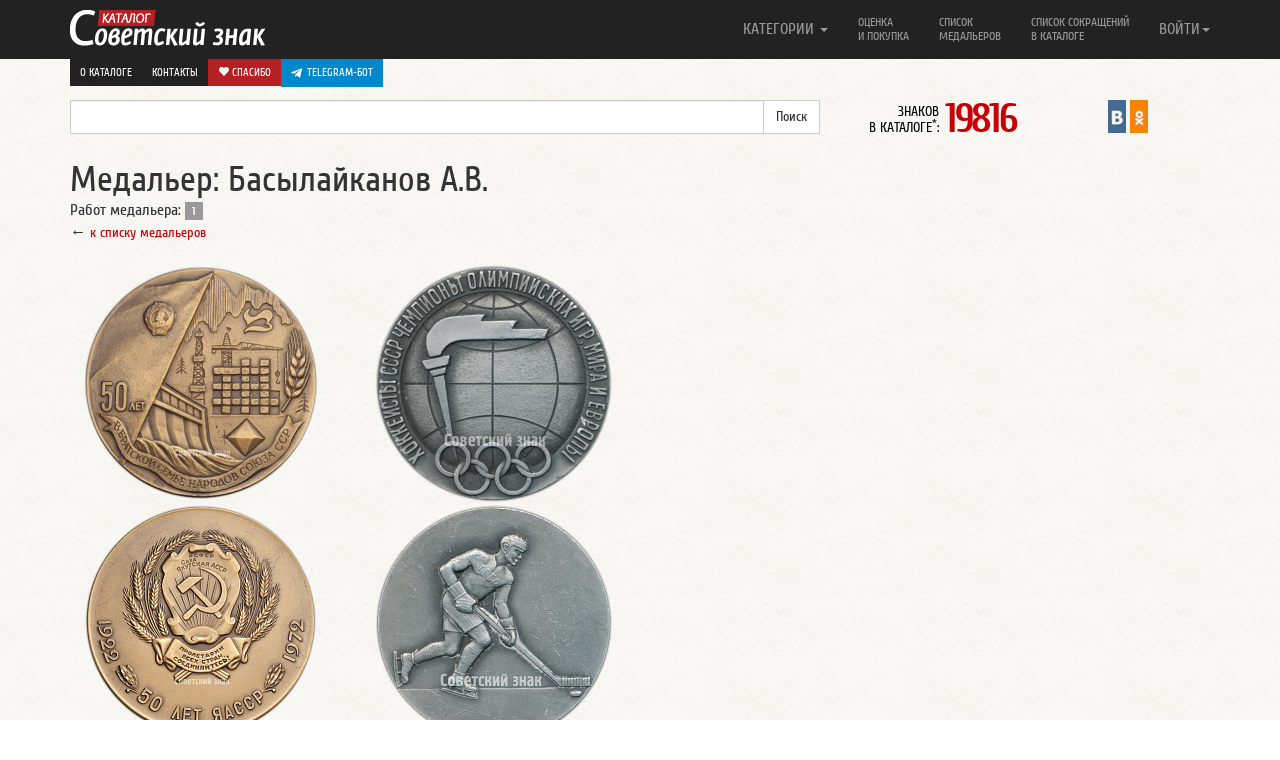

--- FILE ---
content_type: text/html; charset=UTF-8
request_url: https://www.sovietznak.ru/medalier/12552
body_size: 7512
content:
<!DOCTYPE html>
<html lang="en">
<head>
	<title>Медальер: Басылайканов А.В.</title>
	<meta http-equiv="Content-Type" content="text/html; charset=UTF-8" />
<meta name="robots" content="index, follow" />
<meta name="keywords" content="каталог, советский, советы, знак, значки, знаки, медaль, медали, орден, ордена, советского союза, знаки СССР" />
<meta name="description" content="Каталог Советский знак, посвящен знакам, жетонам, медалям, орденам Советского периода от 1917 года до 90 годов XX века. Каталог является попыткой объединения основных тем советской фалеристики в одном интернет проекте." />
<link href="/bitrix/components/itlogic/copy.disable/templates/.default/style.css?1575965912142" type="text/css"  data-template-style="true"  rel="stylesheet" />
<script>if(!window.BX)window.BX={};if(!window.BX.message)window.BX.message=function(mess){if(typeof mess==='object'){for(let i in mess) {BX.message[i]=mess[i];} return true;}};</script>
<script>(window.BX||top.BX).message({"JS_CORE_LOADING":"Загрузка...","JS_CORE_NO_DATA":"- Нет данных -","JS_CORE_WINDOW_CLOSE":"Закрыть","JS_CORE_WINDOW_EXPAND":"Развернуть","JS_CORE_WINDOW_NARROW":"Свернуть в окно","JS_CORE_WINDOW_SAVE":"Сохранить","JS_CORE_WINDOW_CANCEL":"Отменить","JS_CORE_WINDOW_CONTINUE":"Продолжить","JS_CORE_H":"ч","JS_CORE_M":"м","JS_CORE_S":"с","JSADM_AI_HIDE_EXTRA":"Скрыть лишние","JSADM_AI_ALL_NOTIF":"Показать все","JSADM_AUTH_REQ":"Требуется авторизация!","JS_CORE_WINDOW_AUTH":"Войти","JS_CORE_IMAGE_FULL":"Полный размер"});</script>

<script src="/bitrix/js/main/core/core.min.js?1755200495229643"></script>

<script>BX.Runtime.registerExtension({"name":"main.core","namespace":"BX","loaded":true});</script>
<script>BX.setJSList(["\/bitrix\/js\/main\/core\/core_ajax.js","\/bitrix\/js\/main\/core\/core_promise.js","\/bitrix\/js\/main\/polyfill\/promise\/js\/promise.js","\/bitrix\/js\/main\/loadext\/loadext.js","\/bitrix\/js\/main\/loadext\/extension.js","\/bitrix\/js\/main\/polyfill\/promise\/js\/promise.js","\/bitrix\/js\/main\/polyfill\/find\/js\/find.js","\/bitrix\/js\/main\/polyfill\/includes\/js\/includes.js","\/bitrix\/js\/main\/polyfill\/matches\/js\/matches.js","\/bitrix\/js\/ui\/polyfill\/closest\/js\/closest.js","\/bitrix\/js\/main\/polyfill\/fill\/main.polyfill.fill.js","\/bitrix\/js\/main\/polyfill\/find\/js\/find.js","\/bitrix\/js\/main\/polyfill\/matches\/js\/matches.js","\/bitrix\/js\/main\/polyfill\/core\/dist\/polyfill.bundle.js","\/bitrix\/js\/main\/core\/core.js","\/bitrix\/js\/main\/polyfill\/intersectionobserver\/js\/intersectionobserver.js","\/bitrix\/js\/main\/lazyload\/dist\/lazyload.bundle.js","\/bitrix\/js\/main\/polyfill\/core\/dist\/polyfill.bundle.js","\/bitrix\/js\/main\/parambag\/dist\/parambag.bundle.js"]);
</script>
<script>BX.Runtime.registerExtension({"name":"ui.dexie","namespace":"BX.DexieExport","loaded":true});</script>
<script>BX.Runtime.registerExtension({"name":"ls","namespace":"window","loaded":true});</script>
<script>BX.Runtime.registerExtension({"name":"fx","namespace":"window","loaded":true});</script>
<script>BX.Runtime.registerExtension({"name":"fc","namespace":"window","loaded":true});</script>
<script>BX.Runtime.registerExtension({"name":"jquery2","namespace":"window","loaded":true});</script>
<script>(window.BX||top.BX).message({"LANGUAGE_ID":"ru","FORMAT_DATE":"DD.MM.YYYY","FORMAT_DATETIME":"DD.MM.YYYY HH:MI:SS","COOKIE_PREFIX":"SZ_SM","SERVER_TZ_OFFSET":"-18000","UTF_MODE":"Y","SITE_ID":"s1","SITE_DIR":"\/","USER_ID":"","SERVER_TIME":1768728405,"USER_TZ_OFFSET":0,"USER_TZ_AUTO":"Y","bitrix_sessid":"b2d14994859e054a1869fdad35dad69b"});</script>


<script  src="/bitrix/cache/js/s1/nbadge/kernel_main/kernel_main_v1.js?1767287429158483"></script>
<script src="/bitrix/js/ui/dexie/dist/dexie.bundle.min.js?1750603422102530"></script>
<script src="/bitrix/js/main/core/core_ls.min.js?17353229782683"></script>
<script src="/bitrix/js/main/core/core_frame_cache.min.js?175060342510481"></script>
<script src="/bitrix/js/arturgolubev.antispam/script.js?17577799211053"></script>
<script src="/bitrix/js/main/jquery/jquery-2.2.4.min.js?165986211485578"></script>
<script>BX.setJSList(["\/bitrix\/js\/main\/core\/core_fx.js","\/bitrix\/js\/main\/session.js","\/bitrix\/js\/main\/pageobject\/dist\/pageobject.bundle.js","\/bitrix\/js\/main\/core\/core_window.js","\/bitrix\/js\/main\/date\/main.date.js","\/bitrix\/js\/main\/core\/core_date.js","\/bitrix\/js\/main\/utils.js","\/bitrix\/components\/itlogic\/copy.disable\/templates\/.default\/script.js"]);</script>


<script  src="/bitrix/cache/js/s1/nbadge/template_a602d7bef6ad8e6a9f4c1eaac034f13a/template_a602d7bef6ad8e6a9f4c1eaac034f13a_v1.js?1767284019694"></script>

	<meta http-equiv="X-UA-Compatible" content="IE=edge">
	<link rel="alternate" type="application/rss+xml" title="Новые знаки в каталоге Советский знак" href="/rss.php" />
	<meta name="viewport" content="width=device-width, initial-scale=1.0">
	<link rel="icon" href="/favicon.ico" type="image/x-icon" />
	<link rel="shortcut icon" href="/favicon.ico" type="image/x-icon" />   
	<link href="/bitrix/templates/nbadge/css/navbar-fixed-top.css" rel="stylesheet">

</head>
<body>
<div id="panel"></div>
<div id="wrap">


	<div class="navbar navbar-inverse  navbar-fixed-top" role="navigation">
		<div class="container">
			<div class="navbar-header">
				<button type="button" class="navbar-toggle" data-toggle="collapse" data-target=".navbar-collapse">
					<span class="sr-only">Навигация</span>
		            <span class="icon-bar"></span>
		            <span class="icon-bar"></span>
		            <span class="icon-bar"></span>
				</button>
				<a class="navbar-brand" href="/"><img src="/bitrix/templates/nbadge/img/logo.png" alt="Каталог Советский знак" /></a>
			</div>

			<div class="navbar-collapse collapse">
				<ul class="nav navbar-nav navbar-right">
	<li class="dropdown">
		<a href="#" class="dropdown-toggle single-line" data-toggle="dropdown">КАТЕГОРИИ <b class="caret"></b></a>
		<ul class="dropdown-menu">
			<li><a title="Авиация, Космос" href="/badge/category/90">Авиация, Космос <span class="badge">995</span></a></li>
			<li><a title="Армия, ВОВ" href="/badge/category/106">Армия, ВОВ <span class="badge">1586</span></a></li>
			<li><a title="Великий Октябрь, Революция" href="/badge/category/91">Великий Октябрь, Революция <span class="badge">239</span></a></li>
			<li><a title="Ветераны, герои труда" href="/badge/category/92">Ветераны, герои труда <span class="badge">120</span></a></li>
			<li><a title="ВЛКСМ, Ленин" href="/badge/category/93">ВЛКСМ, Ленин <span class="badge">756</span></a></li>
			<li><a title="Выставки, симпозиумы" href="/badge/category/95">Выставки, симпозиумы <span class="badge">510</span></a></li>
			<li><a title="Города, Регионы" href="/badge/category/96">Города, Регионы <span class="badge">2341</span></a></li>
			<li><a title="Даты, памятные события" href="/badge/category/97">Даты, памятные события <span class="badge">4406</span></a></li>
			<li><a title="Депутаты, съезды, КПСС" href="/badge/category/98">Депутаты, съезды, КПСС <span class="badge">229</span></a></li>
			<li><a title="Искусство, театр" href="/badge/category/102">Искусство, театр <span class="badge">430</span></a></li>
			<li><a title="Конгресс, Конференции" href="/badge/category/103">Конгресс, Конференции <span class="badge">210</span></a></li>
			<li><a title="Медицина" href="/badge/category/109">Медицина <span class="badge">243</span></a></li>
			<li><a title="Отличник, Ударник, Заслуженный" href="/badge/category/112">Отличник, Ударник, Заслуженный <span class="badge">1726</span></a></li>
			<li><a title="Почетный, Лауреат" href="/badge/category/114">Почетный, Лауреат <span class="badge">365</span></a></li>
			<li><a title="Разное" href="/badge/category/132">Разное <span class="badge">445</span></a></li>
			<li><a title="Силовые структуры" href="/badge/category/119">Силовые структуры <span class="badge">578</span></a></li>
			<li><a title="Союзы, общества" href="/badge/category/121">Союзы, общества <span class="badge">1211</span></a></li>
			<li><a title="Спорт, олимпиада" href="/badge/category/122">Спорт, олимпиада <span class="badge">4094</span></a></li>
			<li><a title="Стройки, походы, юбилеи предприятий" href="/badge/category/123">Стройки, походы, юбилеи предприятий <span class="badge">252</span></a></li>
			<li><a title="Торговля" href="/badge/category/126">Торговля <span class="badge">299</span></a></li>
			<li><a title="Транспорт" href="/badge/category/127">Транспорт <span class="badge">616</span></a></li>
			<li><a title="Учебные заведения" href="/badge/category/129">Учебные заведения <span class="badge">1580</span></a></li>
			<li><a title="Фестивали, праздники" href="/badge/category/130">Фестивали, праздники <span class="badge">152</span></a></li>
			<li><a title="Флот" href="/badge/category/131">Флот <span class="badge">621</span></a></li>
		</ul>
	</li>
					<li ><a class="two-line" title="Оценка и покупка" href="/buy/">Оценка<br/> и покупка</a></li>
					<li ><a class="two-line" title="Список медальеров" href="/medalier/">Список<br/> медальеров</a></li>
					<li ><a class="two-line" title="Список сокращений в каталоге" href="/badge/info/">Список сокращений<br/> в каталоге</a></li>
					<li class="visible-xs"><a class="one-line" title="О каталоге" href="/about/">О каталоге</a></li>
					<li class="visible-xs"><a class="one-line donate" title=" Спасибо" href="/donate/"><i class="glyphicon glyphicon-heart"></i> Спасибо</a></li>
					<li class="visible-xs" style="background-color: #61a8de">
						<a href="https://t.me/sovietznakbot" target="_blank" style="background-color: #0088cc; background-color: #0088cc; padding: 10px; color: #fff; display: flex;"><svg style="width: 16px; height: 16px; padding-right: 5px;" enable-background="new 0 0 24 24" viewBox="0 0 24 24" xmlns="http://www.w3.org/2000/svg"><path d="m9.417 15.181-.397 5.584c.568 0 .814-.244 1.109-.537l2.663-2.545 5.518 4.041c1.012.564 1.725.267 1.998-.931l3.622-16.972.001-.001c.321-1.496-.541-2.081-1.527-1.714l-21.29 8.151c-1.453.564-1.431 1.374-.247 1.741l5.443 1.693 12.643-7.911c.595-.394 1.136-.176.691.218z" fill="#ffffff"/></svg> Telegram-бот</a>
					</li>
				

<li class="dropdown">
	<a href="#" class="dropdown-toggle single-line" data-toggle="dropdown">ВОЙТИ<b class="caret"></b></a>
	<ul class="dropdown-menu">
		<li class="navbar-content">

									<form role="form" name="system_auth_form6zOYVN" method="post" target="_top" action="/auth/"><input type="hidden" name="faction_type" value="variant">
<input type="hidden" name="faction_word" value="variant">
<input type="hidden" name="faction_site" value="">


											<input type="hidden" name="backurl" value="/medalier/12552?ID=12552" />
					
					
						<input type="hidden" name="AUTH_FORM" value="Y" />
						<input type="hidden" name="TYPE" value="AUTH" />

						<div class="form-group"><input type="text" class="form-control" name="USER_LOGIN" maxlength="50" placeholder="Логин" value=""></div>
						<div class="form-group"><input type="password" class="form-control" name="USER_PASSWORD" maxlength="50" placeholder="Пароль"  autocomplete="off"></div>

												<div class="checkbox"><label><input type="checkbox" id="USER_REMEMBER_frm" name="USER_REMEMBER" value="Y"> Запомнить меня</label></div>
						
						
						<div class="form-group"><input type="submit" class="btn btn-success btn-block" name="Login" value="Войти"></div>

						<div class="form-group">
							<p>
							Что дает регистрация:<br/>
							1. Личный кабинет пользователя<br/>
							2. Возможность детального просмотра изображений
							3. Создать коллекцию
							</p>
							<p>
														<a href="/auth/?register=yes&amp;backurl=%2Fmedalier%2F12552%3FID%3D12552" rel="nofollow">Регистрация</a><br/>
														<a href="/auth/?forgot_password=yes&amp;backurl=%2Fmedalier%2F12552%3FID%3D12552" rel="nofollow">Забыли свой пароль?</a>
							</p>
						</div>
					</form>

		</li>
	</ul>
</li>


 
				</ul>
       </div>

				<div class="row dop-menu hidden-xs">
					<div class="col-lg-12 text-right pull-right">
						<div class="dop-menu-box">
													<a href="/about/">О каталоге</a>
						</div>
						<div class="dop-menu-box">
													<a href="/contact/">Контакты</a>
						</div>
						<div class="dop-menu-box">
													<a class="donate" href="/donate/"><i class="glyphicon glyphicon-heart"></i> Спасибо</a>
						</div>
						<div class="dop-menu-box" style="background-color: #61a8de">
							<a href="https://t.me/sovietznakbot" target="_blank" style="background-color: #0088cc; background-color: #0088cc; padding: 6px 10px; color: #fff; display: flex;"><svg style="width: 16px; height: 16px; padding-right: 5px;" enable-background="new 0 0 24 24" viewBox="0 0 24 24" xmlns="http://www.w3.org/2000/svg"><path d="m9.417 15.181-.397 5.584c.568 0 .814-.244 1.109-.537l2.663-2.545 5.518 4.041c1.012.564 1.725.267 1.998-.931l3.622-16.972.001-.001c.321-1.496-.541-2.081-1.527-1.714l-21.29 8.151c-1.453.564-1.431 1.374-.247 1.741l5.443 1.693 12.643-7.911c.595-.394 1.136-.176.691.218z" fill="#ffffff"/></svg> Telegram-бот</a>
					    </div>
					</div>
				</div>

		</div>
	</div> 
	<div class="container">
		<div class="row sub-menu">
	        <div class="col-lg-8">

<form action="/search/index.php"><input type="hidden" name="faction_type" value="variant">
<input type="hidden" name="faction_word" value="variant">
<input type="hidden" name="faction_site" value="">

	<div class="input-group">
		<input type="text" name="q" value="" class="form-control" />
		<span class="input-group-btn">
			<input class="btn btn-default" name="s" type="submit" value="Поиск" />
      	</span>
	</div>
</form>
			</div>

<div class="col-lg-2 col-md-6 col-sm-6 col-xs-12"><div class="info-count-badge"  title="Знаков в каталоге: 19816"><small>ЗНАКОВ<br/> В КАТАЛОГЕ<sup>*</sup>: </small><span class="big js-count-badges" data-toggle="tooltip" data-placement="bottom" title="Число знаков указано согласно настройкам личного кабинета">19816</span></div></div>
			 
			 
       <div class="col-lg-2 col-md-6 col-sm-6 col-xs-12">
				<div style="display:flex; justify-content: center">
               				<div class="sz-in-social">
					<a rel="nofollow" target="_blank" href="https://vk.com/club59609613" title="Каталог Советский знак ВКонтакте"><img src="/bitrix/templates/nbadge/img/soc/01vk24x44.png" width="18" alt="Каталог Советский знак ВКонтакте"></a>
					<a rel="nofollow" target="_blank" href="https://ok.ru/group/51820910149781" title="Каталог Советский знак в Одноклассниках"><img src="/bitrix/templates/nbadge/img/soc/05odnoklasniki24x44.png" width="18" alt="Каталог Советский знак в Одноклассниках"></a>
				</div>
			</div>
			</div>

		</div>
  

		<div class="alphabet">
			<div class="row">
		        <div class="col-lg-12">
					<h1 style="text-align: left; padding-bottom: 0; margin-bottom: 0;">Медальер: Басылайканов А.В.</h1>
					Работ медальера: <span class="badge">1</span><br/>
									
					&larr; <a href="/medalier/"><small> к списку медальеров</small></a><br/>
				</div>
			</div>
					</div>

<div class="list-badge">
	<div class="row">
	<div class="col-lg-3 col-md-3 col-sm-6 col-xs-12 item" data-mh="badge-group">
		<a class="picture" title="Настольная медаль «50 лет ЯАССР (Якутская Автономная Советская Социалистическая Республика) (1922-1972)»" href="/badge/12553">
		<div class="imageBox">
		  <div class="imageInn">
				<img src="/upload/iblock/29b/9db/front.png" alt="Настольная медаль «50 лет ЯАССР (Якутская Автономная Советская Социалистическая Республика) (1922-1972)»" />
		  </div>
				  <div class="hoverImg">
				<img src="/upload/resize_cache/iblock/ed3/240_240_0/back.png" alt="Настольная медаль «50 лет ЯАССР (Якутская Автономная Советская Социалистическая Республика) (1922-1972)»" />
		  </div>
				</div>

		</a>

		<h2><a class="big" href="/badge/12553">Настольная медаль «50 лет ЯАССР (Якутская Автономная Советская Социалистическая Республика) (1922-1972)»</a></h2>
		<span class="badge">661а</span>
		<hr class="hidden-sm hidden-md hidden-lg">	</div>
	
	<div class="col-lg-3 col-md-3 col-sm-6 col-xs-12 item" data-mh="badge-group">
		<a class="picture" title="Настольная медаль «Хоккеисты СССР чемпионы Олимпийских игр, мира и Европы»" href="/badge/2338">
		<div class="imageBox">
		  <div class="imageInn">
				<img src="/upload/iblock/d28/269/front.png" alt="Настольная медаль «Хоккеисты СССР чемпионы Олимпийских игр, мира и Европы»" />
		  </div>
				  <div class="hoverImg">
				<img src="/upload/resize_cache/iblock/0e1/23a/240_240_0/back.png" alt="Настольная медаль «Хоккеисты СССР чемпионы Олимпийских игр, мира и Европы»" />
		  </div>
				</div>

		</a>

		<h2><a class="big" href="/badge/2338">Настольная медаль «Хоккеисты СССР чемпионы Олимпийских игр, мира и Европы»</a></h2>
		<span class="badge">316а</span>
		<hr class="hidden-sm hidden-md hidden-lg">	</div>
	
	</div>
	<hr/>
	<div class="row-center">
	<ul class="pagination">
<!--	<li><span>Страницы:</span></li> -->
		<li class="modern-page-first active"><span>1</span></li>
	</ul>
</div></div>
<style>
/*
.imageBox {
  position: relative;
}

.imageBox .hoverImg {
  position: absolute;
  top: 0;
	text-align: center;
  display: none;
}

.imageBox:hover .hoverImg {
  display: block;
}
*/
</style>
 

	</div>
</div>

<div id="footer">
	<div class="container">
    	<p class="text-muted">&copy; 2012-2026 Каталог Советский знак
			<br><small><sup>*</sup> число знаков указано согласно настройкам из личного кабинета</small></p>
	</div>
</div>
<script src="/bitrix/templates/nbadge/js/jquery-1.11.1.min.js"></script>
<script src="/bitrix/templates/nbadge/js/bootstrap.min.js"></script>
<script src="/bitrix/templates/nbadge/js/bootstrap-tabdrop.js"></script>
<script src="/bitrix/templates/nbadge/js/jquery.fancybox.min.js"></script>
<script src="/bitrix/templates/nbadge/js/jquery.matchHeight-min.js"></script>
<script src="/bitrix/templates/nbadge/js/script.js"></script>
<link href="/bitrix/templates/nbadge/css/bootstrap.css" rel="stylesheet" media="print" onload="this.media='all'">
<link href="/bitrix/templates/nbadge/css/tabdrop.css" rel="stylesheet" media="print" onload="this.media='all'">
<link href="/bitrix/templates/nbadge/css/jquery.fancybox.min.css" rel="stylesheet" media="print" onload="this.media='all'">
<link href="/bitrix/templates/nbadge/css/style.css" rel="stylesheet" media="print" onload="this.media='all'">

<script>
	$(function(){
		$("[data-fancybox]").fancybox({
			iframe : {
        		css : {
            		width : '600px'
				}
			}
		});
		$('.nav-tabs:first').tabdrop();
		var hash = window.location.hash;
		hash && $('ul.nav a[href="' + hash + '"]').tab('show');
		$('.nav-tabs a').click(function (e) {
			e.preventDefault();
		    $(this).tab('show');
		    var scrollmem = $(this).offset();
		    window.location.hash = this.hash;
		    $('html,body').scrollTop(scrollmem.top);
		});
		$('.tooltip-more-photo').tooltip({
			selector: "[data-toggle=tooltip]",
			container: "body"
		});
		$(".fancybox").fancybox({openEffect: "none",closeEffect: "none"});
		$(".faninline").fancybox({width: '90%', openEffect: "none",closeEffect: "none",type : 'iframe'});
		$(".fancyEdixBox").fancybox({
			openEffect: "none",
			closeEffect: "none",
			afterClose: function () {
                parent.location.reload(true)
			}
		});
		$('.item').matchHeight();
		$('a[name]').css({'position':'absolute','margin-top':'-73px'});

			});
</script>
<div id="bstat">
		<div class="stat">
<!-- Rating@Mail.ru counter -->
<script type="text/javascript">//<![CDATA[
var _tmr = _tmr || [];
_tmr.push({id: "2437974", type: "pageView", start: (new Date()).getTime()});
(function (d, w) {
   var ts = d.createElement("script"); ts.type = "text/javascript"; ts.async = true;
   ts.src = (d.location.protocol == "https:" ? "https:" : "http:") + "//top-fwz1.mail.ru/js/code.js";
   var f = function () {var s = d.getElementsByTagName("script")[0]; s.parentNode.insertBefore(ts, s);};
   if (w.opera == "[object Opera]") { d.addEventListener("DOMContentLoaded", f, false); } else { f(); }
})(document, window);
//]]></script>
<noscript><div class="statmailru"><img src="//top-fwz1.mail.ru/counter?id=2437974;js=na" style="border:0;" height="1" width="1" alt="Рейтинг@Mail.ru" /></div></noscript>
<!-- //Rating@Mail.ru counter -->
<script type="text/javascript">
  var _gaq = _gaq || [];
  _gaq.push(['_setAccount', 'UA-22807650-1']);
  _gaq.push(['_trackPageview']);
  (function() {
    var ga = document.createElement('script'); ga.type = 'text/javascript'; ga.async = true;
    ga.src = ('https:' == document.location.protocol ? 'https://ssl' : 'http://www') + '.google-analytics.com/ga.js';
    var s = document.getElementsByTagName('script')[0]; s.parentNode.insertBefore(ga, s);
  })();
</script>
<!-- begin of Top100 code -->


<!-- Yandex.Metrika counter --><script type="text/javascript"> (function (d, w, c) { (w[c] = w[c] || []).push(function() { try { w.yaCounter14706565 = new Ya.Metrika({ id:14706565, clickmap:true, trackLinks:true, accurateTrackBounce:true, webvisor:true, trackHash:true }); } catch(e) { } }); var n = d.getElementsByTagName("script")[0], s = d.createElement("script"), f = function () { n.parentNode.insertBefore(s, n); }; s.type = "text/javascript"; s.async = true; s.src = "https://mc.yandex.ru/metrika/watch.js"; if (w.opera == "[object Opera]") { d.addEventListener("DOMContentLoaded", f, false); } else { f(); } })(document, window, "yandex_metrika_callbacks");</script><noscript><div><img src="https://mc.yandex.ru/watch/14706565" style="position:absolute; left:-9999px;" alt="" /></div></noscript><!-- /Yandex.Metrika counter -->


<script id="top100Counter" type="text/javascript" src="https://counter.rambler.ru/top100.jcn?2790074"></script>
<noscript>
<a href="https://top100.rambler.ru/navi/2790074/">
<img src="https://counter.rambler.ru/top100.cnt?2790074" alt="Rambler's Top100" />
</a>
</noscript>
<!-- end of Top100 code -->
<!--LiveInternet counter--><script type="text/javascript"><!--
document.write("<a href='http://www.liveinternet.ru/click' "+
"target=_blank><img src='//counter.yadro.ru/hit?t44.6;r"+
escape(document.referrer)+((typeof(screen)=="undefined")?"":
";s"+screen.width+"*"+screen.height+"*"+(screen.colorDepth?
screen.colorDepth:screen.pixelDepth))+";u"+escape(document.URL)+
";"+Math.random()+"' alt='' title='LiveInternet' "+"border='0' width='31' height='31'><\/a>")
//-->
</script><!--/LiveInternet-->


    	</div>
	</div>
<div id="footer">
	<div class="container">
    	<div id="bx-composite-banner" style="display: inline-block; margin-top: 10px; margin-bottom: 10px;"></div>
	</div>
</div>
<input type="text" class="js-share-link" id="share-link" value="" style="display: none; width: 30%">
</body>
</html>